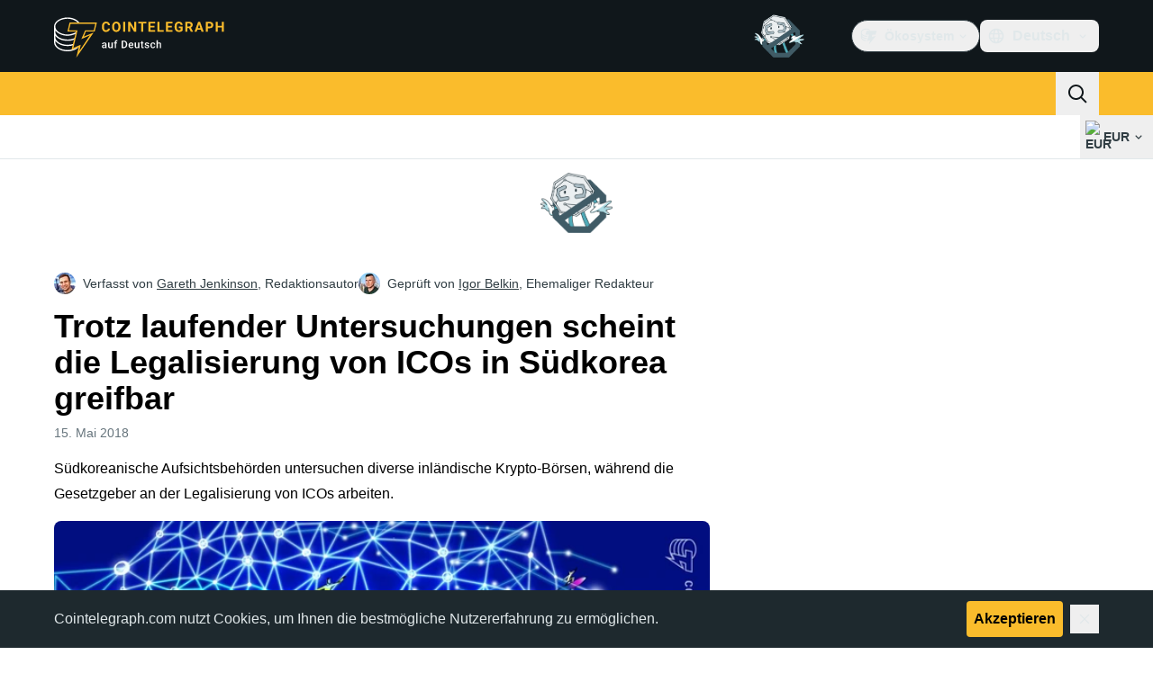

--- FILE ---
content_type: image/svg+xml
request_url: https://de.cointelegraph.com/_duck/img/icons/logo-whatsapp.svg
body_size: -112
content:
<svg width="24" height="24" viewBox="0 0 24 24" fill="none" xmlns="http://www.w3.org/2000/svg">
<path fill-rule="evenodd" clip-rule="evenodd" d="M19.0859 4.90417C17.2061 3.03232 14.7059 2.00095 12.042 2C6.55283 2 2.08547 6.44221 2.08356 11.9025C2.0826 13.648 2.54147 15.3518 3.41288 16.8533L2 21.9854L7.27909 20.6083C8.7335 21.3976 10.3713 21.813 12.0377 21.8135H12.042C17.5302 21.8135 21.9981 17.3708 22 11.9106C22.0009 9.26425 20.9662 6.77603 19.0859 4.90417ZM12.042 20.1411H12.0387C10.5537 20.1407 9.09689 19.7436 7.82583 18.9939L7.52357 18.8154L4.39078 19.6325L5.22686 16.5949L5.03013 16.2834C4.20169 14.9729 3.76383 13.4581 3.76479 11.903C3.7667 7.36484 7.47963 3.67241 12.0454 3.67241C14.2561 3.67336 16.3342 4.53047 17.8969 6.08655C19.4598 7.64215 20.3197 9.71061 20.3188 11.9096C20.3168 16.4482 16.6039 20.1411 12.042 20.1411ZM16.5819 13.9766C16.3332 13.8527 15.1099 13.2544 14.8816 13.1718C14.6534 13.0891 14.4877 13.0478 14.322 13.2957C14.1563 13.5436 13.6793 14.101 13.5342 14.2658C13.389 14.431 13.2438 14.4515 12.9951 14.3275C12.7463 14.2036 11.9446 13.9424 10.9939 13.0996C10.2543 12.4433 9.75483 11.6333 9.60972 11.3854C9.46456 11.1375 9.59444 11.0036 9.71855 10.8806C9.83028 10.7695 9.96733 10.5914 10.0919 10.4471C10.2166 10.3027 10.2577 10.1992 10.3407 10.0344C10.4238 9.86917 10.3823 9.72486 10.3202 9.60088C10.2581 9.47696 9.76061 8.25895 9.55289 7.7637C9.35089 7.28126 9.14561 7.3468 8.99328 7.33872C8.84811 7.3316 8.68244 7.33018 8.51628 7.33018C8.35011 7.33018 8.08078 7.39191 7.85256 7.63978C7.62433 7.88762 6.98162 8.48641 6.98162 9.70392C6.98162 10.9214 7.87311 12.0986 7.99772 12.2639C8.12233 12.4291 9.75244 14.9282 12.2483 16.0004C12.8418 16.2554 13.3054 16.4078 13.6669 16.5218C14.2628 16.7103 14.8052 16.6838 15.234 16.6201C15.712 16.5489 16.7061 16.0213 16.9133 15.4434C17.1206 14.8655 17.1206 14.3698 17.0585 14.2667C16.9964 14.1637 16.8303 14.1015 16.5815 13.9776L16.5819 13.9766Z" fill="currentColor"/>
</svg>


--- FILE ---
content_type: text/javascript; charset=utf-8
request_url: https://de.cointelegraph.com/_duck/ducklings/Dj7GuXts.js
body_size: -676
content:
import{d as s,b as o,c as n,o as c,Y as d,F as a}from"./Doi8Iara.js";try{let e=typeof window<"u"?window:typeof global<"u"?global:typeof globalThis<"u"?globalThis:typeof self<"u"?self:{},t=new e.Error().stack;t&&(e._sentryDebugIds=e._sentryDebugIds||{},e._sentryDebugIds[t]="c47cc6cc-975f-40f2-9bfb-058983a4396b",e._sentryDebugIdIdentifier="sentry-dbid-c47cc6cc-975f-40f2-9bfb-058983a4396b")}catch{}const f={class:"text-center text-sm text-ct-ds-fg-subtle desktop:pe-48 desktop:text-left desktop:text-sm","data-testid":"footer-bottom-zone-about-us"},u=s({__name:"FooterAboutUs",setup(e){const t=o();return(r,b)=>(c(),n("p",f,d(a(t).t("about.us.text")),1))}});export{u as _};
